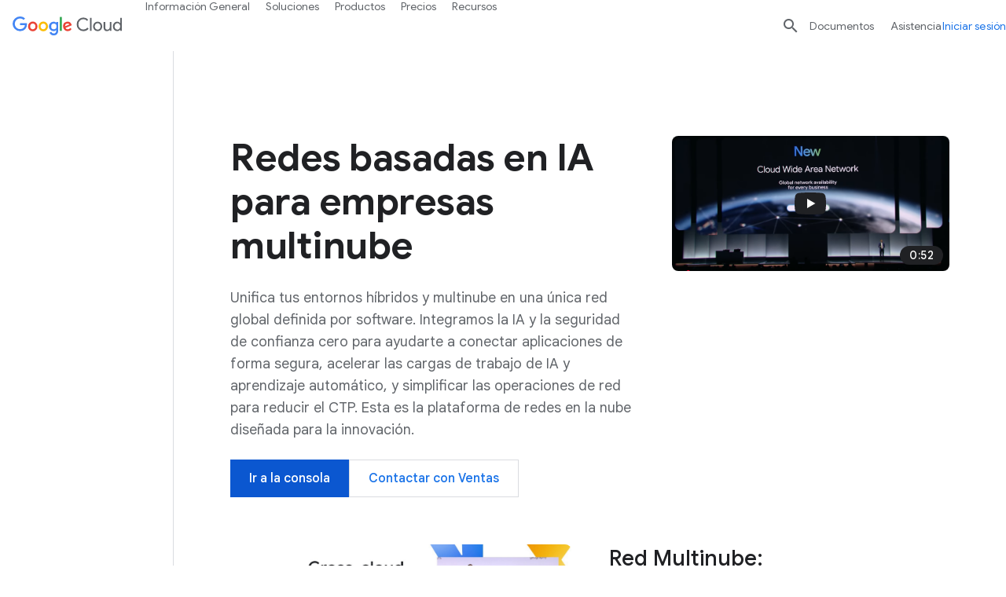

--- FILE ---
content_type: image/svg+xml
request_url: https://www.gstatic.com/bricks/image/def2f59f-515e-4545-9084-5bb9e5a9872f.svg
body_size: 172873
content:
<svg version="1.1" viewBox="0.0 0.0 960.0 960.0" fill="none" stroke="none" stroke-linecap="square" stroke-miterlimit="10" xmlns:xlink="http://www.w3.org/1999/xlink" xmlns="http://www.w3.org/2000/svg"><clipPath id="g377e80abecc_0_9.0"><path d="m0 0l960.0 0l0 960.0l-960.0 0l0 -960.0z" clip-rule="nonzero"/></clipPath><g clip-path="url(#g377e80abecc_0_9.0)"><path fill="#ffffff" d="m0 0l960.0 0l0 960.0l-960.0 0z" fill-rule="evenodd"/><path fill="#000000" fill-opacity="0.0" d="m512.46735 326.66318l447.5326 0l0 356.25217l-447.5326 0z" fill-rule="evenodd"/><g transform="matrix(0.28576094624702075 0.0 0.0 0.28578041764985856 512.4673283464567 326.66316377952757)"><clipPath id="g377e80abecc_0_9.1"><path d="m0 0l1566.1084 0l0 1246.594l-1566.1084 0z" clip-rule="evenodd"/></clipPath><image clip-path="url(#g377e80abecc_0_9.1)" fill="#000" width="2048.0" height="1647.0" x="0.0" y="0.0" preserveAspectRatio="none" xlink:href="[data-uri]"/></g><path fill="#000000" fill-opacity="0.0" d="m48.0 837.8802l166.58452 0l0 28.818909l-166.58452 0z" fill-rule="evenodd"/><g transform="matrix(0.16658451443569552 0.0 0.0 0.16658320209973754 48.0 837.8801834645668)"><clipPath id="g377e80abecc_0_9.2"><path d="m0 -9.094947E-13l1000.0 0l0 173.0l-1000.0 0z" clip-rule="evenodd"/></clipPath><image clip-path="url(#g377e80abecc_0_9.2)" fill="#000" width="1000.0" height="173.0" x="0.0" y="0.0" preserveAspectRatio="none" xlink:href="[data-uri]"/></g><path fill="#000000" fill-opacity="0.0" d="m53.721786 105.931755l866.45667 0l0 836.9764l-866.45667 0z" fill-rule="evenodd"/><path fill="#202124" d="m107.86241 206.28264q-9.859375 0 -18.625 -3.578125q-8.765625 -3.59375 -15.484375 -9.984375q-6.71875 -6.40625 -10.5 -15.171875q-3.765625 -8.765625 -3.765625 -19.140625q0 -10.359375 3.765625 -19.125q3.78125 -8.78125 10.4375 -15.171883q6.65625 -6.40625 15.421875 -9.984375q8.765625 -3.59375 18.75 -3.59375q11.015625 0 19.84375 3.84375q8.828125 3.84375 15.109375 10.625l-11.90625 11.656258q-2.953125 -3.203125 -6.40625 -5.3125q-3.453125 -2.125 -7.546875 -3.265625q-4.09375 -1.1562576 -9.21875 -1.1562576q-6.265625 0 -11.84375 2.2500076q-5.5625 2.234375 -9.859375 6.390625q-4.28125 4.15625 -6.71875 9.921875q-2.421875 5.765625 -2.421875 12.921875q0 7.171875 2.421875 12.9375q2.4375 5.75 6.71875 9.921875q4.296875 4.15625 9.921875 6.390625q5.640625 2.234375 12.03125 2.234375q6.40625 0 11.390625 -1.78125q5.0 -1.796875 8.515625 -4.859375q3.53125 -3.078125 5.640625 -6.84375q2.109375 -3.78125 2.75 -7.75l-28.796875 0l0 -14.71875l44.921875 0q0.390625 1.265625 0.640625 3.828125q0.25 2.5625 0.25 4.234375l0 0l0 0l0 0q0 10.109375 -3.390625 18.296875q-3.390625 8.1875 -9.46875 14.015625q-6.078125 5.828125 -14.40625 8.90625q-8.3125 3.0625 -18.171875 3.0625zm91.14026 0q-10.234375 0 -18.109375 -4.546875q-7.875 -4.546875 -12.296875 -12.40625q-4.40625 -7.875 -4.40625 -17.734375q0 -9.859375 4.40625 -17.71875q4.421875 -7.875 12.296875 -12.421875q7.875 -4.546875 18.109375 -4.546875q10.234375 0 18.046875 4.609375q7.8125 4.609375 12.21875 12.421875q4.421875 7.796875 4.421875 17.65625q0 9.859375 -4.421875 17.734375q-4.40625 7.859375 -12.21875 12.40625q-7.8125 4.546875 -18.046875 4.546875zm0 -15.609375q4.859375 0 8.890625 -2.234375q4.03125 -2.25 6.53125 -6.53125q2.5 -4.296875 2.5 -10.3125q0 -6.015625 -2.5 -10.234375q-2.5 -4.234375 -6.53125 -6.53125q-4.03125 -2.3125 -8.765625 -2.3125q-4.859375 0 -9.03125 2.3125q-4.15625 2.296875 -6.65625 6.53125q-2.484375 4.21875 -2.484375 10.234375q0 6.015625 2.484375 10.3125q2.5 4.28125 6.65625 6.53125q4.171875 2.234375 8.90625 2.234375zm78.464005 15.609375q-10.234375 0 -18.109375 -4.546875q-7.8749847 -4.546875 -12.29686 -12.40625q-4.40625 -7.875 -4.40625 -17.734375q0 -9.859375 4.40625 -17.71875q4.421875 -7.875 12.29686 -12.421875q7.875 -4.546875 18.109375 -4.546875q10.234375 0 18.046875 4.609375q7.8125 4.609375 12.21875 12.421875q4.421875 7.796875 4.421875 17.65625q0 9.859375 -4.421875 17.734375q-4.40625 7.859375 -12.21875 12.40625q-7.8125 4.546875 -18.046875 4.546875zm0 -15.609375q4.859375 0 8.890625 -2.234375q4.03125 -2.25 6.53125 -6.53125q2.5 -4.296875 2.5 -10.3125q0 -6.015625 -2.5 -10.234375q-2.5 -4.234375 -6.53125 -6.53125q-4.03125 -2.3125 -8.765625 -2.3125q-4.859375 0 -9.03125 2.3125q-4.15625 2.296875 -6.65625 6.53125q-2.484375 4.21875 -2.484375 10.234375q0 6.015625 2.484375 10.3125q2.5 4.28125 6.65625 6.53125q4.171875 2.234375 8.90625 2.234375zm77.30777 43.265625q-8.828125 0 -15.296875 -2.765625q-6.453125 -2.75 -10.5625 -7.109375q-4.09375 -4.34375 -5.75 -9.078125l15.734375 -6.390625q2.046875 4.734375 6.203125 7.609375q4.171875 2.875 9.671875 2.875q7.8125 0 12.546875 -4.796875q4.734375 -4.796875 4.734375 -13.890625l0 -5.109375l-1.015625 0q-3.078125 4.34375 -8.078125 6.65625q-4.984375 2.296875 -11.390625 2.296875q-7.921875 0 -14.90625 -4.09375q-6.96875 -4.09375 -11.265625 -11.640625q-4.28125 -7.5625 -4.28125 -17.921875q0 -10.5 4.28125 -17.984375q4.296875 -7.5 11.265625 -11.59375q6.984375 -4.09375 14.90625 -4.09375q6.40625 0 11.390625 2.25q5.0 2.234375 8.078125 6.703125l1.015625 0l0 -6.90625l16.125 0l0 60.796875q0 10.5 -4.09375 18.171875q-4.09375 7.6875 -11.578125 11.84375q-7.484375 4.171875 -17.734375 4.171875zm0.265625 -44.9375q4.46875 0 8.375 -2.109375q3.90625 -2.109375 6.265625 -6.265625q2.375 -4.171875 2.375 -10.046875q0 -6.15625 -2.375 -10.25q-2.359375 -4.09375 -6.265625 -6.140625q-3.90625 -2.046875 -8.375 -2.046875q-4.484375 0 -8.453125 2.046875q-3.96875 2.046875 -6.34375 6.140625q-2.359375 4.09375 -2.359375 10.25q0 6.015625 2.359375 10.171875q2.375 4.15625 6.34375 6.203125q3.96875 2.046875 8.453125 2.046875zm49.272278 15.234375l0 -91.64063l16.765625 0l0 91.64063l-16.765625 0zm63.489746 2.046875q-9.859375 0 -17.609375 -4.46875q-7.734375 -4.484375 -12.15625 -12.296875q-4.40625 -7.8125 -4.40625 -17.796875q0 -9.34375 4.34375 -17.28125q4.359375 -7.9375 11.90625 -12.734375q7.546875 -4.796875 17.28125 -4.796875q10.5 0 17.65625 4.484375q7.171875 4.46875 10.875 11.96875q3.71875 7.484375 3.71875 16.578125q0 2.046875 -0.125 3.515625q-0.125 1.46875 -0.25 2.109375l-56.0625 0l0 -11.90625l40.3125 0q-0.125 -2.171875 -1.28125 -4.46875q-1.140625 -2.3125 -3.203125 -4.234375q-2.046875 -1.921875 -4.921875 -3.125q-2.875 -1.21875 -6.59375 -1.21875q-4.859375 0 -8.890625 2.5625q-4.03125 2.546875 -6.34375 7.09375q-2.296875 4.546875 -2.296875 10.8125q0 6.53125 2.421875 11.078125q2.4375 4.546875 6.59375 6.921875q4.171875 2.359375 9.28125 2.359375q6.015625 0 10.109375 -2.625q4.109375 -2.625 6.40625 -6.59375l13.5625 6.65625q-4.59375 8.0625 -12.03125 12.734375q-7.421875 4.671875 -18.296875 4.671875zm119.813446 0q-10.125 0 -18.890625 -3.640625q-8.765625 -3.65625 -15.296875 -10.171875q-6.515625 -6.53125 -10.171875 -15.234375q-3.640625 -8.71875 -3.640625 -18.828125q0 -10.109375 3.640625 -18.8125q3.65625 -8.703125 10.171875 -15.234383q6.53125 -6.53125 15.296875 -10.171875q8.765625 -3.65625 18.890625 -3.65625q7.296875 0 13.4375 1.734375q6.140625 1.734375 11.328125 5.0625q5.1875 3.328125 9.53125 8.1875l-12.15625 11.781258q-2.6875 -3.203125 -5.953125 -5.5q-3.265625 -2.3125 -7.234375 -3.59375q-3.96875 -1.2812576 -8.828125 -1.2812576q-8.578125 0 -15.5625 3.9062576q-6.96875 3.90625 -11.0625 10.953125q-4.09375 7.03125 -4.09375 16.625q0 9.46875 4.09375 16.578125q4.09375 7.109375 11.0625 11.015625q6.984375 3.890625 15.5625 3.890625q7.671875 0 13.625 -3.1875q5.953125 -3.203125 10.5625 -8.84375l12.296875 11.65625q-4.484375 5.375 -10.125 9.15625q-5.625 3.765625 -12.28125 5.6875q-6.65625 1.921875 -14.203125 1.921875zm49.65692 -2.046875l0 -91.64063l16.765625 0l0 91.64063l-16.765625 0zm64.13037 2.046875q-10.234375 0 -18.109375 -4.546875q-7.875 -4.546875 -12.296875 -12.40625q-4.40625 -7.875 -4.40625 -17.734375q0 -9.859375 4.40625 -17.71875q4.421875 -7.875 12.296875 -12.421875q7.875 -4.546875 18.109375 -4.546875q10.234375 0 18.046875 4.609375q7.8125 4.609375 12.21875 12.421875q4.421875 7.796875 4.421875 17.65625q0 9.859375 -4.421875 17.734375q-4.40625 7.859375 -12.21875 12.40625q-7.8125 4.546875 -18.046875 4.546875zm0 -15.609375q4.859375 0 8.890625 -2.234375q4.03125 -2.25 6.53125 -6.53125q2.5 -4.296875 2.5 -10.3125q0 -6.015625 -2.5 -10.234375q-2.5 -4.234375 -6.53125 -6.53125q-4.03125 -2.3125 -8.765625 -2.3125q-4.859375 0 -9.03125 2.3125q-4.15625 2.296875 -6.65625 6.53125q-2.484375 4.21875 -2.484375 10.234375q0 6.015625 2.484375 10.3125q2.5 4.28125 6.65625 6.53125q4.171875 2.234375 8.90625 2.234375zm70.77649 15.609375q-12.03125 0 -18.046875 -7.421875q-6.015625 -7.421875 -6.015625 -20.21875l0 -39.6875l16.765625 0l0 37.640625q0 6.65625 3.265625 10.4375q3.265625 3.765625 8.390625 3.765625q4.984375 0 8.4375 -2.5q3.46875 -2.5 5.3125 -6.71875q1.859375 -4.21875 1.859375 -9.34375l0 -33.28125l16.78125 0l0 65.28125l-15.75 0l0 -8.1875l-1.03125 0q-1.921875 3.0625 -5.0 5.375q-3.0625 2.296875 -6.84375 3.578125q-3.765625 1.28125 -8.125 1.28125zm80.90039 0q-8.953125 0 -16.125 -4.40625q-7.171875 -4.421875 -11.328125 -12.234375q-4.15625 -7.8125 -4.15625 -18.046875q0 -10.234375 4.15625 -18.046875q4.15625 -7.8125 11.328125 -12.21875q7.171875 -4.421875 16.125 -4.421875q4.734375 0 8.578125 1.40625q3.84375 1.40625 6.65625 3.71875q2.8125 2.296875 4.359375 4.859375l1.015625 0l-1.015625 -9.21875l0 -25.078133l16.625 0l0 91.64063l-15.609375 0l0 -7.8125l-1.015625 0q-1.546875 2.5625 -4.359375 4.8125q-2.8125 2.234375 -6.65625 3.640625q-3.84375 1.40625 -8.578125 1.40625zm2.8125 -15.484375q4.734375 0 8.765625 -2.421875q4.046875 -2.4375 6.53125 -6.71875q2.5 -4.296875 2.5 -10.0625q0 -5.765625 -2.5 -10.046875q-2.484375 -4.28125 -6.53125 -6.65625q-4.03125 -2.375 -8.765625 -2.375q-4.609375 0 -8.640625 2.375q-4.03125 2.375 -6.53125 6.59375q-2.484375 4.21875 -2.484375 10.109375q0 5.765625 2.484375 10.125q2.5 4.34375 6.53125 6.71875q4.03125 2.359375 8.640625 2.359375z" fill-rule="nonzero"/><path fill="#202124" d="m64.09679 327.23575l0 -91.64061l20.09375 0l36.859375 61.437485l1.03125 0l-1.03125 -17.671875l0 -43.76561l17.15625 0l0 91.64061l-18.1875 0l-38.90625 -64.890625l-1.015625 0l1.015625 17.65625l0 47.234375l-17.015625 0zm123.12927 2.046875q-9.859375 0 -17.609375 -4.46875q-7.734375 -4.484375 -12.15625 -12.296875q-4.40625 -7.8125 -4.40625 -17.796875q0 -9.34375 4.34375 -17.28125q4.359375 -7.9375 11.90625 -12.734375q7.546875 -4.796875 17.28125 -4.796875q10.5 0 17.65625 4.484375q7.171875 4.46875 10.875 11.96875q3.71875 7.484375 3.71875 16.578125q0 2.046875 -0.125 3.515625q-0.125 1.46875 -0.25 2.109375l-56.0625 0l0 -11.90625l40.3125 0q-0.125 -2.171875 -1.28125 -4.46875q-1.140625 -2.3125 -3.203125 -4.234375q-2.046875 -1.921875 -4.921875 -3.125q-2.875 -1.21875 -6.59375 -1.21875q-4.859375 0 -8.890625 2.5625q-4.03125 2.546875 -6.34375 7.09375q-2.296875 4.546875 -2.296875 10.8125q0 6.53125 2.421875 11.078125q2.4375 4.546875 6.59375 6.921875q4.171875 2.359375 9.28125 2.359375q6.015625 0 10.109375 -2.625q4.109375 -2.625 6.40625 -6.59375l13.5625 6.65625q-4.59375 8.0625 -12.03125 12.734375q-7.421875 4.671875 -18.296875 4.671875zm37.37889 -52.984375l0 -14.34375l12.03125 0l0 14.34375l-12.03125 0zm33.015625 51.96875q-10.109375 0 -15.875 -5.828125q-5.75 -5.828125 -5.75 -16.0625l0 -62.85936l16.765625 0l0 59.781235q0 4.734375 1.921875 6.984375q1.921875 2.234375 6.265625 2.234375q2.046875 0 3.84375 -0.578125q1.796875 -0.578125 4.484375 -2.234375l0 16.375q-2.8125 1.03125 -5.703125 1.609375q-2.875 0.578125 -5.953125 0.578125zm-5.5 -51.96875l0 -14.34375l16.640625 0l0 14.34375l-16.640625 0zm45.181244 50.9375l-20.734375 -65.28125l18.8125 0l11.265625 42.375l0.90625 0l13.046875 -42.375l17.15625 0l13.0625 42.375l0.890625 0l11.265625 -42.375l18.5625 0l-20.875 65.28125l-18.046875 0l-13.3125 -42.234375l-0.890625 0l-13.1875 42.234375l-17.921875 0zm123.01291 2.046875q-10.234375 0 -18.109375 -4.546875q-7.875 -4.546875 -12.296875 -12.40625q-4.40625 -7.875 -4.40625 -17.734375q0 -9.859375 4.40625 -17.71875q4.421875 -7.875 12.296875 -12.421875q7.875 -4.546875 18.109375 -4.546875q10.234375 0 18.046875 4.609375q7.8125 4.609375 12.21875 12.421875q4.421875 7.796875 4.421875 17.65625q0 9.859375 -4.421875 17.734375q-4.40625 7.859375 -12.21875 12.40625q-7.8125 4.546875 -18.046875 4.546875zm0 -15.609375q4.859375 0 8.890625 -2.234375q4.03125 -2.25 6.53125 -6.53125q2.5 -4.296875 2.5 -10.3125q0 -6.015625 -2.5 -10.234375q-2.5 -4.234375 -6.53125 -6.53125q-4.03125 -2.3125 -8.765625 -2.3125q-4.859375 0 -9.03125 2.3125q-4.15625 2.296875 -6.65625 6.53125q-2.484375 4.21875 -2.484375 10.234375q0 6.015625 2.484375 10.3125q2.5 4.28125 6.65625 6.53125q4.171875 2.234375 8.90625 2.234375zm47.229645 13.5625l0 -65.28125l15.75 0l0 8.703125l1.015625 0q1.671875 -3.0625 4.421875 -5.4375q2.75 -2.375 6.453125 -3.78125q3.71875 -1.40625 7.9375 -1.40625q2.5625 0 4.609375 0.390625q2.046875 0.375 3.59375 1.015625l0 16.765625q-2.6875 -1.015625 -5.3125 -1.71875q-2.625 -0.703125 -5.578125 -0.703125q-4.984375 0 -8.640625 2.5q-3.640625 2.484375 -5.5625 6.78125q-1.921875 4.28125 -1.921875 9.65625l0 32.515625l-16.765625 0zm53.88806 0l0 -91.64061l16.765625 0l0 91.64061l-16.765625 0zm9.859375 -13.703125l0 -20.734375l31.234375 -30.84375l20.609375 0l0 1.03125l-51.84375 50.546875zm33.15625 13.703125l-22.015625 -35.203125l11.640625 -11.390625l30.203125 45.5625l0 1.03125l-19.828125 0zm28.280396 0l0 -65.28125l16.765625 0l0 65.28125l-16.765625 0zm8.453125 -72.45311q-4.484375 0 -7.6875 -3.1875q-3.203125 -3.203125 -3.203125 -7.6875q0 -4.484375 3.203125 -7.609375q3.203125 -3.140625 7.6875 -3.140625q4.46875 0 7.609375 3.140625q3.140625 3.125 3.140625 7.609375q0 4.484375 -3.140625 7.6875q-3.140625 3.1875 -7.609375 3.1875zm24.442871 72.45311l0 -65.28125l15.75 0l0 8.1875l1.015625 0q2.953125 -4.734375 8.328125 -7.484375q5.375 -2.75 11.640625 -2.75q12.03125 0 18.046875 7.296875q6.015625 7.296875 6.015625 19.453125l0 40.578125l-16.765625 0l0 -38.53125q0 -6.390625 -3.265625 -9.78125q-3.265625 -3.40625 -8.890625 -3.40625q-4.609375 0 -8.0 2.5q-3.390625 2.5 -5.25 6.65625q-1.859375 4.15625 -1.859375 9.28125l0 33.28125l-16.765625 0zm106.49414 29.703125q-8.828125 0 -15.296875 -2.765625q-6.453125 -2.75 -10.5625 -7.109375q-4.09375 -4.34375 -5.75 -9.078125l15.734375 -6.390625q2.046875 4.734375 6.203125 7.609375q4.171875 2.875 9.671875 2.875q7.8125 0 12.546875 -4.796875q4.734375 -4.796875 4.734375 -13.890625l0 -5.109375l-1.015625 0q-3.078125 4.34375 -8.078125 6.65625q-4.984375 2.296875 -11.390625 2.296875q-7.921875 0 -14.90625 -4.09375q-6.96875 -4.09375 -11.265625 -11.640625q-4.28125 -7.5625 -4.28125 -17.921875q0 -10.5 4.28125 -17.984375q4.296875 -7.5 11.265625 -11.59375q6.984375 -4.09375 14.90625 -4.09375q6.40625 0 11.390625 2.25q5.0 2.234375 8.078125 6.703125l1.015625 0l0 -6.90625l16.125 0l0 60.796875q0 10.5 -4.09375 18.171875q-4.09375 7.6875 -11.578125 11.84375q-7.484375 4.171875 -17.734375 4.171875zm0.265625 -44.9375q4.46875 0 8.375 -2.109375q3.90625 -2.109375 6.265625 -6.265625q2.375 -4.171875 2.375 -10.046875q0 -6.15625 -2.375 -10.25q-2.359375 -4.09375 -6.265625 -6.140625q-3.90625 -2.046875 -8.375 -2.046875q-4.484375 0 -8.453125 2.046875q-3.96875 2.046875 -6.34375 6.140625q-2.359375 4.09375 -2.359375 10.25q0 6.015625 2.359375 10.171875q2.375 4.15625 6.34375 6.203125q3.96875 2.046875 8.453125 2.046875z" fill-rule="nonzero"/><path fill="#000000" fill-opacity="0.0" d="m252.1864 386.64566l707.81354 0l0 563.4435l-707.81354 0z" fill-rule="evenodd"/><g transform="matrix(0.4519569216220711 0.0 0.0 0.4519863389905043 252.18640288713908 386.6456700787402)"><clipPath id="g377e80abecc_0_9.3"><path d="m0 -1.1368684E-13l1566.1084 0l0 1246.594l-1566.1084 0z" clip-rule="evenodd"/></clipPath><image clip-path="url(#g377e80abecc_0_9.3)" fill="#000" width="2048.0" height="1647.0" x="0.0" y="0.0" preserveAspectRatio="none" xlink:href="[data-uri]"/></g><path fill="#000000" fill-opacity="0.0" d="m53.721786 386.64508l376.25195 0l0 107.46457l-376.25195 0z" fill-rule="evenodd"/><path fill="#5f6368" d="m76.11241 441.7251l0 -14.5625l-13.25 -19.796875l5.53125 0l6.78125 10.359375q1.875 2.90625 3.484375 5.8125q1.546875 -2.703125 3.75 -6.078125l6.65625 -10.09375l5.296875 0l-13.703125 19.796875l0 14.5625l-4.546875 0zm15.8125 -12.453125q0 -6.90625 3.84375 -10.234375q3.21875 -2.765625 7.828125 -2.765625q5.140625 0 8.390625 3.359375q3.265625 3.359375 3.265625 9.296875q0 4.796875 -1.453125 7.5625q-1.4375 2.75 -4.1875 4.28125q-2.75 1.515625 -6.015625 1.515625q-5.21875 0 -8.453125 -3.34375q-3.21875 -3.359375 -3.21875 -9.671875zm4.34375 0q0 4.78125 2.078125 7.171875q2.09375 2.375 5.25 2.375q3.140625 0 5.21875 -2.390625q2.09375 -2.390625 2.09375 -7.296875q0 -4.609375 -2.09375 -6.984375q-2.09375 -2.390625 -5.21875 -2.390625q-3.15625 0 -5.25 2.375q-2.078125 2.359375 -2.078125 7.140625zm40.242188 12.453125l0 -3.65625q-2.90625 4.21875 -7.90625 4.21875q-2.203125 0 -4.109375 -0.84375q-1.90625 -0.84375 -2.84375 -2.125q-0.921875 -1.28125 -1.296875 -3.125q-0.25 -1.25 -0.25 -3.9375l0 -15.421875l4.21875 0l0 13.796875q0 3.3125 0.25 4.453125q0.40625 1.671875 1.6875 2.625q1.296875 0.9375 3.1875 0.9375q1.90625 0 3.5625 -0.96875q1.671875 -0.96875 2.359375 -2.640625q0.6875 -1.6875 0.6875 -4.875l0 -13.328125l4.21875 0l0 24.890625l-3.765625 0zm19.664062 0l0 -30.3125l-11.328125 0l0 -4.046875l27.234375 0l0 4.046875l-11.359375 0l0 30.3125l-4.546875 0zm34.570312 0l0 -3.65625q-2.90625 4.21875 -7.90625 4.21875q-2.203125 0 -4.109375 -0.84375q-1.90625 -0.84375 -2.84375 -2.125q-0.921875 -1.28125 -1.296875 -3.125q-0.25 -1.25 -0.25 -3.9375l0 -15.421875l4.21875 0l0 13.796875q0 3.3125 0.25 4.453125q0.40625 1.671875 1.6875 2.625q1.296875 0.9375 3.1875 0.9375q1.90625 0 3.5625 -0.96875q1.671875 -0.96875 2.359375 -2.640625q0.6875 -1.6875 0.6875 -4.875l0 -13.328125l4.21875 0l0 24.890625l-3.765625 0zm14.2734375 0l-3.921875 0l0 -34.359375l4.21875 0l0 12.25q2.671875 -3.34375 6.828125 -3.34375q2.296875 0 4.34375 0.921875q2.046875 0.921875 3.375 2.609375q1.328125 1.671875 2.078125 4.046875q0.75 2.359375 0.75 5.046875q0 6.40625 -3.171875 9.90625q-3.15625 3.484375 -7.59375 3.484375q-4.40625 0 -6.90625 -3.6875l0 3.125zm-0.046875 -12.640625q0 4.484375 1.21875 6.46875q1.984375 3.265625 5.390625 3.265625q2.765625 0 4.78125 -2.40625q2.015625 -2.40625 2.015625 -7.15625q0 -4.875 -1.9375 -7.1875q-1.9375 -2.328125 -4.671875 -2.328125q-2.765625 0 -4.78125 2.40625q-2.015625 2.390625 -2.015625 6.9375zm39.882812 4.625l4.359375 0.53125q-1.03125 3.828125 -3.828125 5.9375q-2.78125 2.109375 -7.109375 2.109375q-5.46875 0 -8.671875 -3.359375q-3.1875 -3.375 -3.1875 -9.4375q0 -6.28125 3.234375 -9.75q3.234375 -3.46875 8.390625 -3.46875q4.984375 0 8.140625 3.40625q3.171875 3.390625 3.171875 9.546875q0 0.375 -0.015625 1.125l-18.5625 0q0.234375 4.109375 2.3125 6.296875q2.09375 2.171875 5.203125 2.171875q2.328125 0 3.96875 -1.21875q1.640625 -1.21875 2.59375 -3.890625zm-13.84375 -6.828125l13.890625 0q-0.28125 -3.140625 -1.59375 -4.703125q-2.015625 -2.4375 -5.21875 -2.4375q-2.90625 0 -4.890625 1.953125q-1.984375 1.9375 -2.1875 5.1875z" fill-rule="nonzero"/><path fill="#5f6368" d="m268.38583 441.7251l0 -34.359375l12.96875 0q3.421875 0 5.21875 0.328125q2.53125 0.421875 4.234375 1.609375q1.71875 1.171875 2.765625 3.3125q1.046875 2.125 1.046875 4.6875q0 4.375 -2.796875 7.421875q-2.78125 3.03125 -10.078125 3.03125l-8.8125 0l0 13.96875l-4.546875 0zm4.546875 -18.03125l8.890625 0q4.40625 0 6.25 -1.640625q1.859375 -1.640625 1.859375 -4.609375q0 -2.15625 -1.09375 -3.6875q-1.09375 -1.546875 -2.875 -2.03125q-1.140625 -0.3125 -4.234375 -0.3125l-8.796875 0l0 12.28125zm26.84375 18.03125l0 -34.359375l4.21875 0l0 34.359375l-4.21875 0zm26.992188 -3.078125q-2.34375 2.0 -4.515625 2.828125q-2.15625 0.8125 -4.640625 0.8125q-4.109375 0 -6.3125 -2.0q-2.203125 -2.015625 -2.203125 -5.125q0 -1.828125 0.828125 -3.34375q0.84375 -1.515625 2.1875 -2.421875q1.34375 -0.921875 3.03125 -1.390625q1.25 -0.328125 3.75 -0.625q5.109375 -0.609375 7.53125 -1.453125q0.015625 -0.875 0.015625 -1.109375q0 -2.578125 -1.1875 -3.625q-1.625 -1.4375 -4.8125 -1.4375q-2.96875 0 -4.390625 1.046875q-1.421875 1.046875 -2.09375 3.6875l-4.125 -0.5625q0.5625 -2.640625 1.84375 -4.265625q1.296875 -1.640625 3.734375 -2.515625q2.4375 -0.875 5.640625 -0.875q3.1875 0 5.171875 0.75q2.0 0.75 2.9375 1.890625q0.9375 1.125 1.3125 2.859375q0.21875 1.078125 0.21875 3.890625l0 5.625q0 5.890625 0.265625 7.453125q0.265625 1.546875 1.0625 2.984375l-4.40625 0q-0.65625 -1.3125 -0.84375 -3.078125zm-0.34375 -9.421875q-2.296875 0.9375 -6.890625 1.59375q-2.609375 0.375 -3.6875 0.84375q-1.078125 0.46875 -1.671875 1.375q-0.578125 0.90625 -0.578125 2.0q0 1.6875 1.28125 2.8125q1.28125 1.125 3.734375 1.125q2.4375 0 4.328125 -1.0625q1.90625 -1.0625 2.796875 -2.921875q0.6875 -1.421875 0.6875 -4.21875l0 -1.546875zm10.6171875 22.09375l-0.46875 -3.96875q1.375 0.375 2.40625 0.375q1.40625 0 2.25 -0.46875q0.84375 -0.46875 1.390625 -1.3125q0.390625 -0.625 1.28125 -3.140625q0.125 -0.34375 0.375 -1.03125l-9.4375 -24.9375l4.546875 0l5.171875 14.40625q1.015625 2.75 1.8125 5.765625q0.71875 -2.90625 1.734375 -5.671875l5.3125 -14.5l4.21875 0l-9.46875 25.3125q-1.515625 4.109375 -2.359375 5.65625q-1.125 2.078125 -2.578125 3.046875q-1.453125 0.984375 -3.46875 0.984375q-1.21875 0 -2.71875 -0.515625zm24.09375 -9.59375l0 -34.359375l4.21875 0l0 34.359375l-4.21875 0zm10.7734375 -29.515625l0 -4.84375l4.21875 0l0 4.84375l-4.21875 0zm0 29.515625l0 -24.890625l4.21875 0l0 24.890625l-4.21875 0zm8.9609375 -7.4375l4.171875 -0.65625q0.34375 2.515625 1.953125 3.859375q1.609375 1.328125 4.484375 1.328125q2.90625 0 4.3125 -1.1875q1.40625 -1.1875 1.40625 -2.78125q0 -1.421875 -1.234375 -2.25q-0.875 -0.5625 -4.3125 -1.421875q-4.640625 -1.171875 -6.4375 -2.03125q-1.796875 -0.859375 -2.71875 -2.359375q-0.921875 -1.515625 -0.921875 -3.34375q0 -1.671875 0.75 -3.078125q0.765625 -1.421875 2.078125 -2.359375q0.984375 -0.734375 2.6875 -1.234375q1.703125 -0.5 3.640625 -0.5q2.9375 0 5.140625 0.84375q2.21875 0.84375 3.265625 2.28125q1.0625 1.4375 1.46875 3.859375l-4.125 0.5625q-0.28125 -1.921875 -1.640625 -3.0q-1.34375 -1.078125 -3.796875 -1.078125q-2.90625 0 -4.15625 0.96875q-1.234375 0.953125 -1.234375 2.234375q0 0.828125 0.515625 1.484375q0.515625 0.671875 1.609375 1.125q0.640625 0.234375 3.734375 1.078125q4.46875 1.1875 6.234375 1.953125q1.78125 0.765625 2.78125 2.21875q1.015625 1.453125 1.015625 3.609375q0 2.109375 -1.234375 3.96875q-1.234375 1.859375 -3.5625 2.890625q-2.3125 1.015625 -5.234375 1.015625q-4.859375 0 -7.40625 -2.015625q-2.53125 -2.015625 -3.234375 -5.984375zm34.890625 3.65625l0.609375 3.734375q-1.78125 0.375 -3.1875 0.375q-2.296875 0 -3.5625 -0.71875q-1.265625 -0.734375 -1.78125 -1.921875q-0.515625 -1.1875 -0.515625 -4.984375l0 -14.3125l-3.09375 0l0 -3.28125l3.09375 0l0 -6.171875l4.203125 -2.53125l0 8.703125l4.234375 0l0 3.28125l-4.234375 0l0 14.546875q0 1.8125 0.21875 2.328125q0.21875 0.515625 0.71875 0.828125q0.515625 0.296875 1.453125 0.296875q0.703125 0 1.84375 -0.171875z" fill-rule="nonzero"/></g></svg>